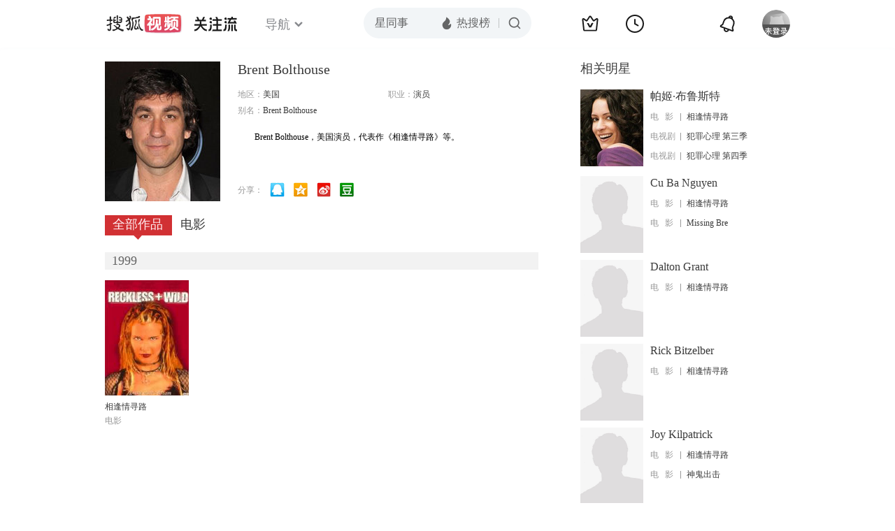

--- FILE ---
content_type: text/html;charset=UTF-8
request_url: https://score.my.tv.sohu.com/digg/get.do?type=442&vid=889020&callback=jQuery1720875198079551214_1768918738837&_=1768918742135
body_size: 119
content:
jQuery1720875198079551214_1768918738837({"vid":889020,"downCount":0,"statusText":"success but not exists","upCount":0,"pid":-1,"tvid":889020,"type":442,"status":200})

--- FILE ---
content_type: text/javascript; charset=utf-8
request_url: https://hui.sohu.com/mum/ipqueryjp?callback=jsonp1768918738479&cookie=1768918738656&platform_source=pc&_=1768918738480
body_size: 28
content:
typeof jsonp1768918738479 === 'function' && jsonp1768918738479({
  "ext_ip": "13.58.49.214",
  "urls": []
});

--- FILE ---
content_type: text/plain;charset=UTF-8
request_url: https://v4.passport.sohu.com/i/cookie/common?callback=passport4015_cb1768918741644&dfp=1768918741673&_=1768918741673
body_size: -298
content:
passport4015_cb1768918741644({"body":"","message":"Success","status":200})